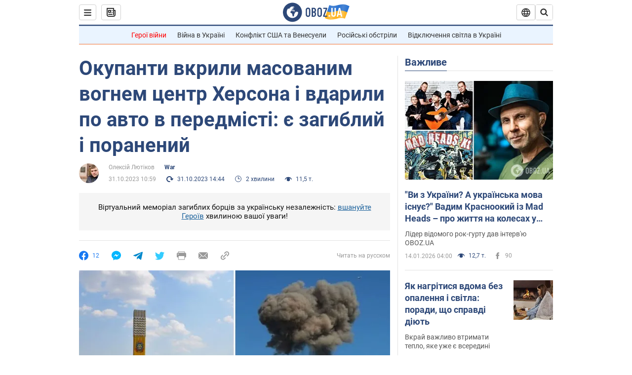

--- FILE ---
content_type: application/x-javascript; charset=utf-8
request_url: https://servicer.idealmedia.io/1418748/1?nocmp=1&sessionId=696820fd-181a1&sessionPage=1&sessionNumberWeek=1&sessionNumber=1&scale_metric_1=64.00&scale_metric_2=256.00&scale_metric_3=100.00&cbuster=1768431869858914129935&pvid=8d14ffb2-514c-4ef1-b95a-c30b7a518325&implVersion=11&lct=1763555100&mp4=1&ap=1&consentStrLen=0&wlid=26516b06-7a4b-4707-ac9c-94620ca547d6&uniqId=16ff7&niet=4g&nisd=false&evt=%5B%7B%22event%22%3A1%2C%22methods%22%3A%5B1%2C2%5D%7D%2C%7B%22event%22%3A2%2C%22methods%22%3A%5B1%2C2%5D%7D%5D&pv=5&jsv=es6&dpr=1&hashCommit=cbd500eb&apt=2023-10-31T10%3A59%3A00&tfre=4257&w=0&h=1&tl=150&tlp=1&sz=0x1&szp=1&szl=1&cxurl=https%3A%2F%2Fwar.obozrevatel.com%2Fukr%2Fokupanti-potrapili-v-avto-u-peredmisti-hersona-vono-spalahnulo-u-saloni-viyavili-tilo-zagiblogo.htm&ref=&lu=https%3A%2F%2Fwar.obozrevatel.com%2Fukr%2Fokupanti-potrapili-v-avto-u-peredmisti-hersona-vono-spalahnulo-u-saloni-viyavili-tilo-zagiblogo.htm
body_size: 963
content:
var _mgq=_mgq||[];
_mgq.push(["IdealmediaLoadGoods1418748_16ff7",[
["ua.tribuna.com","11946420","1","Дружина Усика потрапила у скандал через фото","Катерина Усик – дружина українського боксера та чемпіона світу у надважкій вазі за версіями WBC/WBA/IBF у надважкій вазі Олександра Усика у новорічну ніч опублікувала серію сімейних світлин.Але користувачі мережі звернули увагу на одне фото подружжя","0","","","","ta90wpXzfon1AMalDWfXZsRAYLb9lTfwiaYLaqVyr1w0SzVyF_SAN_yRZlnvElbRJP9NESf5a0MfIieRFDqB_Kldt0JdlZKDYLbkLtP-Q-VzlKBmXHZxRy4nOqOvQ5nt",{"i":"https://s-img.idealmedia.io/n/11946420/45x45/285x0x630x630/aHR0cDovL2ltZ2hvc3RzLmNvbS90LzQyNjAwMi83MjRjNWFmM2ZkYTA0YmI1MTg0ZTBjM2QxYTYzMDJmOC5qcGc.webp?v=1768431869-EqfzZSTf0GGMkvMMd5ejIROa4ctHTuLPSLtaJrhOnHY","l":"https://clck.idealmedia.io/pnews/11946420/i/1298901/pp/1/1?h=ta90wpXzfon1AMalDWfXZsRAYLb9lTfwiaYLaqVyr1w0SzVyF_SAN_yRZlnvElbRJP9NESf5a0MfIieRFDqB_Kldt0JdlZKDYLbkLtP-Q-VzlKBmXHZxRy4nOqOvQ5nt&utm_campaign=obozrevatel.com&utm_source=obozrevatel.com&utm_medium=referral&rid=61a7d86b-f19d-11f0-ba5b-d404e6f98490&tt=Direct&att=3&afrd=296&iv=11&ct=1&gdprApplies=0&muid=q0etFPYXor4f&st=-300&mp4=1&h2=RGCnD2pppFaSHdacZpvmnsy2GX6xlGXVu7txikoXAu8gNjusZyjGo1rMnMT1hEiOJN4sfajfrDOpom5RVgtfmQ**","adc":[],"sdl":0,"dl":"","category":"Шоу-бизнес","dbbr":0,"bbrt":0,"type":"e","media-type":"static","clicktrackers":[],"cta":"Читати далі","cdt":"","tri":"61a7ec9e-f19d-11f0-ba5b-d404e6f98490","crid":"11946420"}],],
{"awc":{},"dt":"desktop","ts":"","tt":"Direct","isBot":1,"h2":"RGCnD2pppFaSHdacZpvmnsy2GX6xlGXVu7txikoXAu8gNjusZyjGo1rMnMT1hEiOJN4sfajfrDOpom5RVgtfmQ**","ats":0,"rid":"61a7d86b-f19d-11f0-ba5b-d404e6f98490","pvid":"8d14ffb2-514c-4ef1-b95a-c30b7a518325","iv":11,"brid":32,"muidn":"q0etFPYXor4f","dnt":2,"cv":2,"afrd":296,"consent":true,"adv_src_id":39175}]);
_mgqp();
